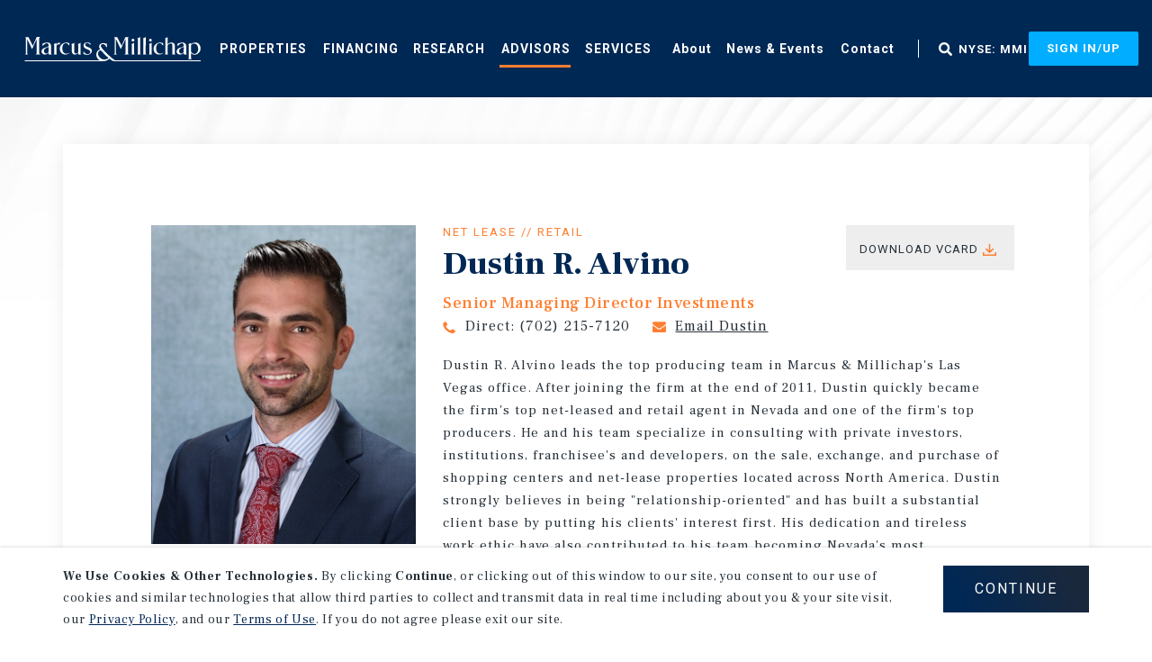

--- FILE ---
content_type: text/html; charset=utf-8
request_url: https://www.marcusmillichap.com/advisors/dustin-r-alvino
body_size: 13492
content:
<!DOCTYPE html>
<html lang="en">
<head>

    <link rel="apple-touch-icon" sizes="180x180" href="/Areas/MM/img/favicon/apple-touch-icon.png">
    <link rel="icon" type="image/png" sizes="32x32" href="/Areas/MM/img/favicon/favicon-32x32.png">
    <link rel="icon" type="image/png" sizes="16x16" href="/Areas/MM/img/favicon/favicon-16x16.png">
    <link rel="manifest" href="/Areas/MM/img/favicon/site.webmanifest">
    <link rel="mask-icon" href="/Areas/MM/img/favicon/safari-pinned-tab.svg" color="#273139">
    <meta name="msapplication-TileColor" content="#da532c">
    <meta name="theme-color" content="#ffffff">

    <meta charset="utf-8" />
    <meta name="viewport" content="width=device-width, target-densityDpi=device-dpi, initial-scale=1, user-scalable=no" />
    <script src="/Areas/MM/js/Utils/CookieControl.js"></script>
    


    <script type="text/javascript">
piAId = '185742';
piCId = '1152';
piHostname = 'pi.pardot.com';
 
(function() {
                function async_load(){
                                var s = document.createElement('script'); s.type = 'text/javascript';
                                s.src = ('https:' == document.location.protocol ? 'https://pi' : 'http://cdn') + '.pardot.com/pd.js';
                                var c = document.getElementsByTagName('script')[0]; c.parentNode.insertBefore(s, c);
                }
               if (window.getConsent()){
					if(window.attachEvent) { window.attachEvent('onload', async_load); }
					else { window.addEventListener('load', async_load, false); }
				}
})();
</script>

<script type='text/javascript'>
piAId = '950452';
piCId = '';
piHostname = 'go2.marcusmillichap.com';
 
(function() {
                function async_load(){
                                var s = document.createElement('script'); s.type = 'text/javascript';
                                s.src = ('https:' == document.location.protocol ? 'https://' : 'http://') + piHostname + '/pd.js';
                                var c = document.getElementsByTagName('script')[0]; c.parentNode.insertBefore(s, c);
                }
                if (window.getConsent()){
					if(window.attachEvent) { window.attachEvent('onload', async_load); }
					else { window.addEventListener('load', async_load, false); }
				}
})();
</script>

<style>  @media screen and (min-width: 992px){
    .score-stripe.mm-sticky-navigation-with-buttons .score-center .score-button:first-of-type{
      margin-left: 20px !important;
    }
  }
</style>


    
    <title>Dustin R. Alvino</title>
    <meta property="page_template" content="MM Advisor Detail Page" />


    <meta property="og:title" content="Dustin R. Alvino" />
    <meta property="og:image" content="https://mmimageservice.azurewebsites.net/api/image/agent/374/l" />

    <meta property="og:description" content="Dustin R. Alvino" />
    <meta name="description" content="Dustin R. Alvino" />

<meta property="og:url" content="/advisors/dustin-r-alvino" />
<meta name="robots" content="INDEX, FOLLOW" />

        <link href="/advisors/dustin-r-alvino" rel="canonical" />



    <link href="/Areas/MM/css/main.css?v=639045273108643368" rel="stylesheet" />


    <script src="/Areas/MM/js/vendor/modernizr.2.6.2.min.js"></script>
    <script src="/Areas/MM/js/bundled-components/vendor.js?v=639045273108643368"></script>

    
        <!-- Google Tag Manager -->
    <script>
	if(window.getConsent()){
		(function(w,d,s,l,i){w[l]=w[l]||[];w[l].push({'gtm.start':
		new Date().getTime(),event:'gtm.js'});var f=d.getElementsByTagName(s)[0],
		j=d.createElement(s),dl=l!='dataLayer'?'&l='+l:'';j.async=true;j.src=
		'https://www.googletagmanager.com/gtm.js?id='+i+dl;f.parentNode.insertBefore(j,f);
		})(window,document,'script','dataLayer','GTM-KZZRMBQ');
	}else{
		// Define dataLayer and the gtag function.
		window.dataLayer = window.dataLayer || [];
		function gtag(){dataLayer.push(arguments);}

		// Set default consent to 'denied' as a placeholder
		// Determine actual values based on your own requirements
		gtag('consent', 'default', {
			'ad_storage': 'denied',
			'ad_user_data': 'denied',
			'ad_personalization': 'denied',
			'analytics_storage': 'denied'
		});
	}
    </script>
    <!-- Create update function for each consent parameter -->
    <script>
        function gaConsentGrant() {
            gtag('consent', 'update', {
                'ad_storage': 'granted',
                'ad_user_data': 'granted',
                'ad_personalization': 'granted',
                'analytics_storage': 'granted'
            });
        }
    </script>
    <!-- End Google Tag Manager -->

</head>
<body class="mm-advisor-detail-page en mode-live web  ">
        <!-- Google Tag Manager (noscript) -->
    <noscript>
        <iframe src="https://www.googletagmanager.com/ns.html?id=GTM-KZZRMBQ"
                height="0" width="0" style="display:none;visibility:hidden"></iframe>
    </noscript>
    <!-- End Google Tag Manager (noscript) -->

    <header class="score-header " >
        <a href="#page-content" class="sr-only sr-only-focusable" aria-label="Skip to main content">Skip to main content</a>
<div class="container score-page-layout-column1 full-width">
    <div class="score-column1 " >
        <div class="score-center">
                <nav class="score-megamenu" >
        
        <div class="score-nav-wrapper">
            <div class="score-nav">
                <!-- score-nav-wrapper is the container -->
                <div class="navbar-header score-navbar-header">
                    <button type="button" data-toggle="collapse" data-target="#mm-baf649d5-ccfc-40e0-99de-3a51d16e710d"
                            class="score-hamburger navbar-toggle">
                        <span class="sr-only">Toggle navigation</span>
                        <span class="icon-bar"></span>
                        <span class="icon-bar"></span>
                        <span class="icon-bar"></span>
                    </button>
                        <a href="/" class="navbar-brand">
                            
                            Home
                        </a>
                </div>
                <div class="collapse navbar-collapse" id="mm-baf649d5-ccfc-40e0-99de-3a51d16e710d">
                    <ul class="nav navbar-nav score-nav" role="menu" >
    <li class="score-megamenu-basic-item" data-ux-args="{&quot;ClickMessagesTransmitting&quot;:[]}" data-ux-module="score_bootstrap/Components/BasicMenuItem" data-ux-state="pending" role="menuitem"><a class="mm-menu-properties" href="/properties">Properties</a></li><li class="score-megamenu-dropdown dropdown" role="menuitem" >
    <a href="/financing">Financing</a>
    <a href="#" class="dropdown-toggle toggle-caret" data-toggle="dropdown">
        <span class="caret"></span>
        <span class="sr-only">toggle menu</span>
    </a>

    <ul class="dropdown-menu" role="menu">
        

<li class="score-menu-list-item" data-ux-args="{&quot;IsEditorEditing&quot;:false,&quot;ClickMessagesTransmitting&quot;:[]}" data-ux-module="score_bootstrap/Components/MenuListItem" data-ux-state="pending" role="menuitem"><a href="/financing/agency-alliance">Agency Alliance</a></li>
    </ul>
</li><li class="score-megamenu-basic-item" data-ux-args="{&quot;ClickMessagesTransmitting&quot;:[]}" data-ux-module="score_bootstrap/Components/BasicMenuItem" data-ux-state="pending" role="menuitem"><a href="/research">Research</a></li><li class="score-megamenu-dropdown active-section dropdown" role="menuitem" >
    <a href="/advisors">Advisors</a>
    <a href="#" class="dropdown-toggle toggle-caret" data-toggle="dropdown">
        <span class="caret"></span>
        <span class="sr-only">toggle menu</span>
    </a>

    <ul class="dropdown-menu" role="menu">
        

<li class="score-menu-list-item" data-ux-args="{&quot;IsEditorEditing&quot;:false,&quot;ClickMessagesTransmitting&quot;:[]}" data-ux-module="score_bootstrap/Components/MenuListItem" data-ux-state="pending"><a href="/advisors?type=agent#3070fbfb-aab6-491c-a4aa-ae7a5c8a08abfacet=Advisor%20Type:Agent">Agents</a></li>

<li class="score-menu-list-item" data-ux-args="{&quot;IsEditorEditing&quot;:false,&quot;ClickMessagesTransmitting&quot;:[]}" data-ux-module="score_bootstrap/Components/MenuListItem" data-ux-state="pending"><a href="/advisors?type=originator#3070fbfb-aab6-491c-a4aa-ae7a5c8a08abfacet=Advisor%20Type:Originator">Originators</a></li>
    </ul>
</li><li class="score-megamenu-dropdown dropdown" role="menuitem" >
    <a href="/services">Services</a>
    <a href="#" class="dropdown-toggle toggle-caret" data-toggle="dropdown">
        <span class="caret"></span>
        <span class="sr-only">toggle menu</span>
    </a>

    <ul class="dropdown-menu" role="menu">
        

<li class="score-menu-list-item" data-ux-args="{&quot;IsEditorEditing&quot;:false,&quot;ClickMessagesTransmitting&quot;:[]}" data-ux-module="score_bootstrap/Components/MenuListItem" data-ux-state="pending" role="menuitem"><a href="/services/property-types">Investment Property Types</a></li>

<li class="score-menu-list-item" data-ux-args="{&quot;IsEditorEditing&quot;:false,&quot;ClickMessagesTransmitting&quot;:[]}" data-ux-module="score_bootstrap/Components/MenuListItem" data-ux-state="pending" role="menuitem"><a href="/services/1031exchange">1031 Exchange</a></li>

<li class="score-menu-list-item" data-ux-args="{&quot;IsEditorEditing&quot;:false,&quot;ClickMessagesTransmitting&quot;:[]}" data-ux-module="score_bootstrap/Components/MenuListItem" data-ux-state="pending" role="menuitem"><a href="/services/buyer-seller-services">Buyer/Seller Services</a></li>

<li class="score-menu-list-item" data-ux-args="{&quot;IsEditorEditing&quot;:false,&quot;ClickMessagesTransmitting&quot;:[]}" data-ux-module="score_bootstrap/Components/MenuListItem" data-ux-state="pending" role="menuitem"><a href="/services/global-capital-division">Global Capital</a></li>

<li class="score-menu-list-item" data-ux-args="{&quot;IsEditorEditing&quot;:false,&quot;ClickMessagesTransmitting&quot;:[]}" data-ux-module="score_bootstrap/Components/MenuListItem" data-ux-state="pending" role="menuitem"><a href="/services/loan-sales">Loan Sales</a></li>

<li class="score-menu-list-item" data-ux-args="{&quot;IsEditorEditing&quot;:false,&quot;ClickMessagesTransmitting&quot;:[]}" data-ux-module="score_bootstrap/Components/MenuListItem" data-ux-state="pending" role="menuitem"><a href="/services/commercial-property-auctions">Commercial Property Auctions</a></li>

<li class="score-menu-list-item" data-ux-args="{&quot;IsEditorEditing&quot;:false,&quot;ClickMessagesTransmitting&quot;:[]}" data-ux-module="score_bootstrap/Components/MenuListItem" data-ux-state="pending" role="menuitem"><a href="/services/crowdfunding">Crowdfunding</a></li>
    </ul>
</li>
</ul><ul class="nav navbar-nav score-nav" role="menu" >
    <li class="score-megamenu-dropdown dropdown" role="menuitem" >
    <a class="mm-menu-about" href="/about-us">About</a>
    <a href="#" class="dropdown-toggle toggle-caret" data-toggle="dropdown">
        <span class="caret"></span>
        <span class="sr-only">toggle menu</span>
    </a>

    <ul class="dropdown-menu" role="menu">
        

<li class="score-menu-list-item" data-ux-args="{&quot;IsEditorEditing&quot;:false,&quot;ClickMessagesTransmitting&quot;:[]}" data-ux-module="score_bootstrap/Components/MenuListItem" data-ux-state="pending" role="menuitem"><a href="/careers">Careers</a></li>

<li class="score-menu-list-item" data-ux-args="{&quot;IsEditorEditing&quot;:false,&quot;ClickMessagesTransmitting&quot;:[]}" data-ux-module="score_bootstrap/Components/MenuListItem" data-ux-state="pending" role="menuitem"><a href="/about-us/leadership">Leadership</a></li>

<li class="score-menu-list-item" data-ux-args="{&quot;IsEditorEditing&quot;:false,&quot;ClickMessagesTransmitting&quot;:[]}" data-ux-module="score_bootstrap/Components/MenuListItem" data-ux-state="pending" role="menuitem"><a href="/about-us/offices">Offices</a></li>

<li class="score-menu-list-item" data-ux-args="{&quot;IsEditorEditing&quot;:false,&quot;ClickMessagesTransmitting&quot;:[]}" data-ux-module="score_bootstrap/Components/MenuListItem" data-ux-state="pending" role="menuitem"><a target="_blank" href="https://ir.marcusmillichap.com/">Investor Relations</a></li>

<li class="score-menu-list-item" data-ux-args="{&quot;IsEditorEditing&quot;:false,&quot;ClickMessagesTransmitting&quot;:[]}" data-ux-module="score_bootstrap/Components/MenuListItem" data-ux-state="pending"><a href="/about-us/why-mmi">Why MMI</a></li>

<li class="score-menu-list-item" data-ux-args="{&quot;IsEditorEditing&quot;:false,&quot;ClickMessagesTransmitting&quot;:[]}" data-ux-module="score_bootstrap/Components/MenuListItem" data-ux-state="pending" role="menuitem"><a href="/about-us/history">MMI History</a></li>
    </ul>
</li><li class="score-megamenu-basic-item" data-ux-args="{&quot;ClickMessagesTransmitting&quot;:[]}" data-ux-module="score_bootstrap/Components/BasicMenuItem" data-ux-state="pending" role="menuitem"><a class="mm-menu-news-events" href="/news-events">News & Events</a></li><li class="score-megamenu-basic-item" data-ux-args="{&quot;ClickMessagesTransmitting&quot;:[]}" data-ux-module="score_bootstrap/Components/BasicMenuItem" data-ux-state="pending" role="menuitem"><a href="/contact-us">Contact</a></li><li class="score-megamenu-basic-item hidden-lg" data-ux-args="{&quot;ClickMessagesTransmitting&quot;:[]}" data-ux-module="score_bootstrap/Components/BasicMenuItem" data-ux-state="pending" role="menuitem"><a target="_blank" href="https://ir.marcusmillichap.com/">NYSE: MMI</a></li>
</ul>
                </div>
            </div>
        </div>
    </nav>
<div class="score-well" style="" >
    <a class="score-image-button mm-global-search" data-ux-args="{&quot;ClickMessagesTransmitting&quot;:[&quot;open modal&quot;],&quot;StateChangeMessagesTransmitting&quot;:[],&quot;ShowActionMessages&quot;:[],&quot;HideActionMessages&quot;:[]}" data-ux-module="score_bootstrap/Components/Button" data-ux-state="pending" href="#"><img src="https://www.marcusmillichap.com/-/media/Images/MM/MM%20Icons/icon-fax%20svg.svg?iar=0&amp;rev=0dbad92da9cd419ab899ebc6541fcfc2&amp;hash=85D65598ABBEEEA9E82B84E7AD51757A" class=" img-responsive" alt="fax icon" /></a><a class="score-button mm-stock-mmi" data-ux-args="{&quot;ClickMessagesTransmitting&quot;:[],&quot;StateChangeMessagesTransmitting&quot;:[],&quot;ShowActionMessages&quot;:[],&quot;HideActionMessages&quot;:[]}" data-ux-module="score_bootstrap/Components/Button" data-ux-state="pending" href="https://ir.marcusmillichap.com/" target="_blank">NYSE: MMI</a>
</div>

<div class="header-navigation" data-ux-args="{&quot;IsEditorEditing&quot;:false,&quot;SignInSignUpButtonUrl&quot;:&quot;/identity/externallogin?authenticationType=AzureADB2C\u0026ReturnUrl=%2fidentity%2fexternallogincallback%3fReturnUrl%3d%252fadvisors%252fdustin-r-alvino%26sc_site%3dMM%26authenticationSource%3dDefault\u0026sc_site=MM&quot;,&quot;IsExternalSignOut&quot;:true,&quot;InternalSignOutUrl&quot;:&quot;/mymmi/internal/logout&quot;,&quot;IsSignedIn&quot;:false,&quot;TooltipDelayInDays&quot;:30}" data-ux-module="MM/Components/ClientPortal/HeaderNavigation" data-ux-state="pending" style="">            <div class="score-button-group">
                <a class="mm-sign-up-sign-in score-button" href="#">Sign In/Up</a>
            </div>
</div>
        </div>
    </div>
</div>

</header><div aria-hidden="true" aria-labelledby="modal-bca29d82-ad6f-45ac-8435-327d9cbdc408-Label" class="modal fade score-modal mm-global-search-modal" data-ux-args="{&quot;StateChangeMessagesTransmitting&quot;:[],&quot;ShowActionMessages&quot;:[&quot;open modal&quot;],&quot;HideActionMessages&quot;:[],&quot;ShowMessagesTransmitting&quot;:[],&quot;HideMessagesTransmitting&quot;:[]}" data-ux-module="score_bootstrap/Components/Modal" data-ux-state="pending" id="modal-bca29d82-ad6f-45ac-8435-327d9cbdc408" role="dialog" tabindex="-1">        <div class="modal-dialog ">
            <div class="modal-content">
                <div class="modal-header" id="modal-bca29d82-ad6f-45ac-8435-327d9cbdc408-Label">
                    
                    <button type="button" class="close" data-dismiss="modal" aria-label="Close">
                        <span aria-hidden="true">&times;</span>
                    </button>
                </div>
                <div class="modal-body">
                    <div class="score-section-header" >

        <h2>
            Search Marcus &amp; Millichap

        </h2>

</div>
<div class="vue-global-search-app" data-ux-args="{}" data-ux-module="MM/bundled-components/GlobalSearchBox" data-ux-state="pending" id="global-search-909d6cc2d4e44870940ad9daf2f5bddb">        <input type="hidden" ref="input" id="globalSearchPlaceholderText" value="Search offices, agents, teams, research, events and news">
        <input type="hidden" ref="input" id="globalSearchResultsMessage" value="Top Results For">
        <input type="hidden" ref="input" id="globalSearchTopResultsText" value="Top Results">
</div>


                </div>
                <div class="modal-footer score-call-to-action">
                    
                </div>
            </div>
        </div>
</div>
    <main id="page-content">
        <div class="page-wrapper">
            <div class="container score-page-layout-column1 ">
    <div class="score-column1 " >
        <div class="score-center">
            <div class="mm-content-search-back-to-search" data-ux-args="{&quot;IsEditing&quot;:false,&quot;ReturnUrl&quot;:null,&quot;UrlSegment&quot;:&quot;/advisors&quot;}" data-ux-module="MM/Components/ContentSearch/AdvisorBackLink" data-ux-state="pending"></div>
        </div>
    </div>
</div>
<div data-ux-args="{&quot;IsEditorEditing&quot;:false}" data-ux-module="MM/Components/Advisor/AdvisorDetails" data-ux-state="pending">    <div class="container">
        <div class="score-style-box mm-shadow-box">
            <div class="score-column3 wide-middle narrow-content mm-agent-detail">
                <div class="score-left">
                </div>
                <div class="score-center">
                    <div class="score-column2 wide-right mm-agent-title-row">
                        <div class="col-xs-12 col-sm-4">
                            <div class="image-wrapper" style="background-image: url('https://mmimageservice.azurewebsites.net/api/image/agent/374/l')">
                            </div>
                            <div class="office-details visible-sm visible-md visible-lg">
                                    <p>
                                        <a href="https://maps.google.com/?q=36.08481,-115.29311" target="_blank" class="office-link">Las Vegas Office</a><br />
                                        9205 W Russell Road<br />
                                        Suite 100<br />
                                        Las Vegas, NV 89148<br />
                                        Office: <a href="tel:(702) 215-7100">(702) 215-7100</a>
                                    </p>
                                        <a href="/about-us/offices/lasvegas-nevada" class="score-button mm-primary">Las Vegas office page</a>
                            </div>
                        </div>
                        <div class="col-xs-12 col-sm-8">
                            <div class="mm-agent-hero" data-ga4-advisor-type="Agent">
                                    <h3>Net Lease // Retail</h3>
                                <h1>Dustin R. Alvino</h1>
                                    <h2>Senior Managing Director Investments</h2>
                                                                <div class="contact-links">
                                        <span class="agent-phone"><span class="hidden-xs hidden-sm">Direct: </span><a href="tel:(702) 215-7120">(702) 215-7120</a></span>
                                    <span class="agent-email"><a href="mailto:dustin.alvino@marcusmillichap.com">Email Dustin</a></span>
                                        <div class="office-details visible-xs">
                                            <p>
                                                <a href="https://maps.google.com/?q=36.08481,-115.29311" target="_blank" class="office-link">Las Vegas Office</a><br />
                                                9205 W Russell Road<br />
                                                Suite 100<br />
                                                Las Vegas, NV 89148<br />
                                                Office: <a href="tel:(702) 215-7100">(702) 215-7100</a>
                                            </p>
                                        </div>
                                    <a class="agent-contact" data-href="/downloadmmvcard/3708">Download Vcard</a>
                                </div>
                            </div>
                            <div class="agent-description">
                                <p>Dustin R. Alvino leads the top producing team in Marcus & Millichap's Las Vegas office. After joining the firm at the end of 2011, Dustin quickly became the firm's top net-leased and retail agent in Nevada and one of the firm's top producers. He and his team specialize in consulting with private investors, institutions, franchisee's and developers, on the sale, exchange, and purchase of shopping centers and net-lease properties located across North America. Dustin strongly believes in being "relationship-oriented" and has built a substantial client base by putting his clients' interest first. His dedication and tireless work ethic have also contributed to his team becoming Nevada's most knowledgeable and successful investment advisory team.<br> <br>Dustin has closed properties tenanted by well-known regional and national brands such as 7-Eleven, Taco Bell, Arby's, Autozone, Lone Star Distribution, Big O' Tires, Rainbow Markets, Roberto's Taco Shop, Family Dollar, Dollar General, O'Reilly Auto Parts, Dairy Queen, Subway and many more. His team also represent clients in lease negotiation and successfully negotiated deals with tenants such as 7-Eleven, Moneytree, Starbuck's, Jack-in-the-Box, Circle K, Arby's and many more.<br> <br>Dustin is a Director of the National Retail Group and the Net-Leased Properties Group at Marcus & Millichap. He graduated from Canisius College in Buffalo, New York, with a double major in Finance and Economics, and was part of an exclusive investment team selected to oversee the college's Endowment Fund. <br></p>
                                    <p></p>
                                    <p>License: <span class="mm-licenses">NV: BS.0143692, NJ: 2294556</span></p>
                            </div>
                                <div class="office-details office-link2 visible-xs">
                                    <a href="/about-us/offices/lasvegas-nevada" class="score-button mm-primary">Las Vegas office page</a>
                                </div>
                                                                                        <p class="score-lead ipa-basic">Achievements</p>
                                <div class="score-content-spot">
                                    <ul>
                                            <li><span class="achievement-name">National Achievement Award:</span> 2024, 2021, 2020, 2019, 2018, 2017</li>
                                            <li><span class="achievement-name">Sales Recognition Award:</span> 2025, 2024, 2023, 2022, 2021, 2020, 2019, 2018, 2017, 2016, 2015</li>
                                            <li><span class="achievement-name">SIA Induction:</span> 2017</li>
                                    </ul>
                                </div>
                        </div>
                    </div>
                </div>
                <div class="score-right">
                </div>
            </div>
        </div>
    </div>
</div>        <div class="container" id="title-2d1747101d79457787b176a3e49eb142">
            <div class="score-column1">
                <div class="score-center">
                    <div class="score-section-hero mm-related-header">
                        <h2 class="animate-pseudo">Featured <span>Listings</span></h2>
                    </div>
                </div>
            </div>
        </div>
<div class="mm-related-properties-panel four-column score-stripe animate-pseudo ipa-offset-bg right" data-ux-args="{&quot;RequiredFacets&quot;:null,&quot;RelatedAgentId&quot;:&quot;3708&quot;,&quot;TilesMaxCount&quot;:15,&quot;SearchRoot&quot;:&quot;{0A2BBAAA-D9B1-428A-B158-1284F366BCD4}&quot;,&quot;SearchablePageTypes&quot;:[&quot;{5DC9B3E3-1683-4211-8A18-530EA3D01728}&quot;],&quot;SearchApiUrl&quot;:&quot;/mm/related/properties&quot;,&quot;NoSearchResultsText&quot;:&quot;There are no search result.&quot;,&quot;TimeoutToSearch&quot;:1,&quot;TileName&quot;:&quot;Search Result&quot;,&quot;ExcludePropertyId&quot;:null,&quot;ComponentId&quot;:&quot;2d1747101d79457787b176a3e49eb142&quot;,&quot;ShowSeeMoreTile&quot;:true}" data-ux-module="MM/Components/ContentSearch/RelatedProperties" data-ux-state="pending">        <div class="container">
            <div class="score-column1">
                <div class="score-center">
                    <div class="mm-loader-container" data-bind="visible: isLoading() || isError()">
                        <div class="mm-loader" data-bind="visible: isLoading"></div>
                        <div data-bind="visible: isError" style="display: none;">An error has occurred and the search service is currently unavailable.<br/>We apologize for the inconvenience.</div>
                    </div>
                    <div class="score-style-box mm-properties-results-wrapper">
                        
                    </div>

                    <div class="mm-tile mm-keep-exploring" style="display: none;">
                        <a href="/properties?f-advisors-advisors=Dustin R. Alvino"></a>

                        <p>See Other Transactions From This <span>Advisor</span></p>
                    </div>
                </div>
            </div>
        </div>
</div>        <div class="container">
            <div class="score-column1">
                <div class="score-center">
                    <div class="score-section-hero ipa-section-hero indent offset-margin-bottom offset-negative-margin">
                        <h2 class="animate-pseudo">Featured <span>Closings</span></h2>
                    </div>
                </div>
            </div>
        </div>
<div class="mm-advisor-recent-transactions four-column score-stripe animate-pseudo ipa-offset-bg right" data-ux-args="{}" data-ux-module="MM/Components/ContentSearch/RecentTransactions" data-ux-state="pending">        <div class="container">
            <div class="score-column1">
                <div class="score-center">
                    <div class="score-style-box mm-properties-results-wrapper">
                                <div class="score-page-preview">
                                    <div class="mm-tile" data-activityId="" data-dealId="">
    <div class="mm-featured">
        <div class="mm-feature mm-feature-price-reduction">Price Reduction</div>
        <div class="mm-feature mm-feature-new-listing">New Listing</div>
    </div>

    <div></div>
        <div class="score-style-box mm-image-wrapper">
            <!--GenericProperty_Data_Start-->
                <span class="stamp">Closed</span>
            <!--GenericProperty_Data_End-->
                <img src="https://mmimageservice.azurewebsites.net/api/image/property/E68B0081-EB85-4363-B018-46229B628343" alt="" />
        </div>
        <div class="score-style-box mm-content-wrapper">
            <h3>Retail</h3>
            <h2>La Bonita Markets Anchored Shops</h2>
        </div>
        <div class="score-style-box mm-property-wrapper">
                <p class="mm-location">Henderson, NV</p>
                        <!--GenericProperty_Data_Start-->
                        <!--GenericProperty_Data_End-->

        </div>
</div>
                                </div>
                                <div class="score-page-preview">
                                    <div class="mm-tile" data-activityId="" data-dealId="">
    <div class="mm-featured">
        <div class="mm-feature mm-feature-price-reduction">Price Reduction</div>
        <div class="mm-feature mm-feature-new-listing">New Listing</div>
    </div>

    <div></div>
        <div class="score-style-box mm-image-wrapper">
            <!--GenericProperty_Data_Start-->
                <span class="stamp">Closed</span>
            <!--GenericProperty_Data_End-->
                <img src="https://mmimageservice.azurewebsites.net/api/image/property/E8EAC8B8-2988-4312-9688-22EC940D28DC" alt="" />
        </div>
        <div class="score-style-box mm-content-wrapper">
            <h3>Land</h3>
            <h2>Las Vegas Blvd Redevelopment Site</h2>
        </div>
        <div class="score-style-box mm-property-wrapper">
                <p class="mm-location">Las Vegas, NV</p>
                            <p class="mm-size">Lot Size:  acres</p>
            <!--GenericProperty_Data_Start-->
                        <!--GenericProperty_Data_End-->

        </div>
</div>
                                </div>
                                <div class="score-page-preview">
                                    <div class="mm-tile" data-activityId="" data-dealId="">
    <div class="mm-featured">
        <div class="mm-feature mm-feature-price-reduction">Price Reduction</div>
        <div class="mm-feature mm-feature-new-listing">New Listing</div>
    </div>

    <div></div>
        <div class="score-style-box mm-image-wrapper">
            <!--GenericProperty_Data_Start-->
                <span class="stamp">Closed</span>
            <!--GenericProperty_Data_End-->
                <img src="https://mmimageservice.azurewebsites.net/api/image/property/2E6559A9-A1A1-4FE2-AC0B-0D012FD90B09" alt="" />
        </div>
        <div class="score-style-box mm-content-wrapper">
            <h3>Apartments</h3>
            <h2>222-Unit Apartment Portfolio</h2>
        </div>
        <div class="score-style-box mm-property-wrapper">
                <p class="mm-location">Las Vegas, NV</p>
                            <p class="mm-size">Number of Units: 222</p>
            <!--GenericProperty_Data_Start-->
                        <!--GenericProperty_Data_End-->

        </div>
</div>
                                </div>
                                <div class="score-page-preview">
                                    <div class="mm-tile" data-activityId="" data-dealId="">
    <div class="mm-featured">
        <div class="mm-feature mm-feature-price-reduction">Price Reduction</div>
        <div class="mm-feature mm-feature-new-listing">New Listing</div>
    </div>

    <div></div>
        <div class="score-style-box mm-image-wrapper">
            <!--GenericProperty_Data_Start-->
                <span class="stamp">Closed</span>
            <!--GenericProperty_Data_End-->
                <img src="https://mmimageservice.azurewebsites.net/api/image/property/980D6596-F54C-4F26-BD1F-C814AB7C3E86" alt="" />
        </div>
        <div class="score-style-box mm-content-wrapper">
            <h3>Industrial</h3>
            <h2>Oldcastle, Inc. | STNL</h2>
        </div>
        <div class="score-style-box mm-property-wrapper">
                <p class="mm-location">North Las Vegas, NV</p>
                        <!--GenericProperty_Data_Start-->
                        <!--GenericProperty_Data_End-->

        </div>
</div>
                                </div>
                                <div class="score-page-preview">
                                    <div class="mm-tile" data-activityId="" data-dealId="">
    <div class="mm-featured">
        <div class="mm-feature mm-feature-price-reduction">Price Reduction</div>
        <div class="mm-feature mm-feature-new-listing">New Listing</div>
    </div>

    <div></div>
        <div class="score-style-box mm-image-wrapper">
            <!--GenericProperty_Data_Start-->
                <span class="stamp">Closed</span>
            <!--GenericProperty_Data_End-->
                <img src="https://mmimageservice.azurewebsites.net/api/image/property/0B188904-E0C5-4B80-9270-5965E670824E" alt="" />
        </div>
        <div class="score-style-box mm-content-wrapper">
            <h3>Retail</h3>
            <h2>Mountain&#39;s Edge Pad E</h2>
        </div>
        <div class="score-style-box mm-property-wrapper">
                <p class="mm-location">Las Vegas, NV</p>
                        <!--GenericProperty_Data_Start-->
                        <!--GenericProperty_Data_End-->

        </div>
</div>
                                </div>
                                <div class="score-page-preview">
                                    <div class="mm-tile" data-activityId="" data-dealId="">
    <div class="mm-featured">
        <div class="mm-feature mm-feature-price-reduction">Price Reduction</div>
        <div class="mm-feature mm-feature-new-listing">New Listing</div>
    </div>

    <div></div>
        <div class="score-style-box mm-image-wrapper">
            <!--GenericProperty_Data_Start-->
                <span class="stamp">Closed</span>
            <!--GenericProperty_Data_End-->
                <img src="https://mmimageservice.azurewebsites.net/api/image/property/E956A24F-5CE8-4192-9F72-F7C1DC079CA4" alt="" />
        </div>
        <div class="score-style-box mm-content-wrapper">
            <h3>Medical Office</h3>
            <h2>Shea at Warm Springs</h2>
        </div>
        <div class="score-style-box mm-property-wrapper">
                <p class="mm-location">Henderson, NV</p>
                        <!--GenericProperty_Data_Start-->
                        <!--GenericProperty_Data_End-->

        </div>
</div>
                                </div>
                                <div class="score-page-preview">
                                    <div class="mm-tile" data-activityId="" data-dealId="">
    <div class="mm-featured">
        <div class="mm-feature mm-feature-price-reduction">Price Reduction</div>
        <div class="mm-feature mm-feature-new-listing">New Listing</div>
    </div>

    <div></div>
        <div class="score-style-box mm-image-wrapper">
            <!--GenericProperty_Data_Start-->
                <span class="stamp">Closed</span>
            <!--GenericProperty_Data_End-->
                <img src="https://mmimageservice.azurewebsites.net/api/image/property/DFDC259D-E0F6-498B-974D-94A4491D8E98" alt="" />
        </div>
        <div class="score-style-box mm-content-wrapper">
            <h3>Apartments</h3>
            <h2>Penwood Place Apartments</h2>
        </div>
        <div class="score-style-box mm-property-wrapper">
                <p class="mm-location">Las Vegas, NV</p>
                            <p class="mm-size">Number of Units: 76</p>
            <!--GenericProperty_Data_Start-->
                        <!--GenericProperty_Data_End-->

        </div>
</div>
                                </div>
                                <div class="score-page-preview">
                                    <div class="mm-tile" data-activityId="" data-dealId="">
    <div class="mm-featured">
        <div class="mm-feature mm-feature-price-reduction">Price Reduction</div>
        <div class="mm-feature mm-feature-new-listing">New Listing</div>
    </div>

    <div></div>
        <div class="score-style-box mm-image-wrapper">
            <!--GenericProperty_Data_Start-->
                <span class="stamp">Closed</span>
            <!--GenericProperty_Data_End-->
                <img src="https://mmimageservice.azurewebsites.net/api/image/property/72F76062-6B49-4CAD-BA73-31182C9142A1" alt="" />
        </div>
        <div class="score-style-box mm-content-wrapper">
            <h3>Retail</h3>
            <h2>Hegenberger Gateway Retail Center</h2>
        </div>
        <div class="score-style-box mm-property-wrapper">
                <p class="mm-location">Oakland, CA</p>
                        <!--GenericProperty_Data_Start-->
                        <!--GenericProperty_Data_End-->

        </div>
</div>
                                </div>
                                <div class="score-page-preview">
                                    <div class="mm-tile" data-activityId="" data-dealId="">
    <div class="mm-featured">
        <div class="mm-feature mm-feature-price-reduction">Price Reduction</div>
        <div class="mm-feature mm-feature-new-listing">New Listing</div>
    </div>

    <div></div>
        <div class="score-style-box mm-image-wrapper">
            <!--GenericProperty_Data_Start-->
                <span class="stamp">Closed</span>
            <!--GenericProperty_Data_End-->
                <img src="https://mmimageservice.azurewebsites.net/api/image/property/D421D473-4ECA-4837-B938-B02A8CE12890" alt="" />
        </div>
        <div class="score-style-box mm-content-wrapper">
            <h3>Net Lease</h3>
            <h2>24 Hour Fitness</h2>
        </div>
        <div class="score-style-box mm-property-wrapper">
                <p class="mm-location">Henderson, NV</p>
                        <!--GenericProperty_Data_Start-->
                        <!--GenericProperty_Data_End-->

        </div>
</div>
                                </div>
                                <div class="score-page-preview">
                                    <div class="mm-tile" data-activityId="" data-dealId="">
    <div class="mm-featured">
        <div class="mm-feature mm-feature-price-reduction">Price Reduction</div>
        <div class="mm-feature mm-feature-new-listing">New Listing</div>
    </div>

    <div></div>
        <div class="score-style-box mm-image-wrapper">
            <!--GenericProperty_Data_Start-->
                <span class="stamp">Closed</span>
            <!--GenericProperty_Data_End-->
                <img src="https://mmimageservice.azurewebsites.net/api/image/property/829075F3-00C6-4E28-925A-ED81384570BD" alt="" />
        </div>
        <div class="score-style-box mm-content-wrapper">
            <h3>Medical Office</h3>
            <h2>Rainbow Medical Office</h2>
        </div>
        <div class="score-style-box mm-property-wrapper">
                <p class="mm-location">Las Vegas, NV</p>
                        <!--GenericProperty_Data_Start-->
                        <!--GenericProperty_Data_End-->

        </div>
</div>
                                </div>
                                <div class="score-page-preview">
                                    <div class="mm-tile" data-activityId="" data-dealId="">
    <div class="mm-featured">
        <div class="mm-feature mm-feature-price-reduction">Price Reduction</div>
        <div class="mm-feature mm-feature-new-listing">New Listing</div>
    </div>

    <div></div>
        <div class="score-style-box mm-image-wrapper">
            <!--GenericProperty_Data_Start-->
                <span class="stamp">Closed</span>
            <!--GenericProperty_Data_End-->
                <img src="https://mmimageservice.azurewebsites.net/api/image/property/5F9DA0BE-6A7D-4750-8B5A-C944976C4C80" alt="" />
        </div>
        <div class="score-style-box mm-content-wrapper">
            <h3>Retail</h3>
            <h2>West Flamingo Centre</h2>
        </div>
        <div class="score-style-box mm-property-wrapper">
                <p class="mm-location">Las Vegas, NV</p>
                        <!--GenericProperty_Data_Start-->
                        <!--GenericProperty_Data_End-->

        </div>
</div>
                                </div>
                                <div class="score-page-preview">
                                    <div class="mm-tile" data-activityId="" data-dealId="">
    <div class="mm-featured">
        <div class="mm-feature mm-feature-price-reduction">Price Reduction</div>
        <div class="mm-feature mm-feature-new-listing">New Listing</div>
    </div>

    <div></div>
        <div class="score-style-box mm-image-wrapper">
            <!--GenericProperty_Data_Start-->
                <span class="stamp">Closed</span>
            <!--GenericProperty_Data_End-->
                <img src="https://mmimageservice.azurewebsites.net/api/image/property/6389590B-571B-4E51-B493-FF1513F6D394" alt="" />
        </div>
        <div class="score-style-box mm-content-wrapper">
            <h3>Net Lease</h3>
            <h2>Speedee Mart | Billboard | Cell Towers</h2>
        </div>
        <div class="score-style-box mm-property-wrapper">
                <p class="mm-location">Las Vegas, NV</p>
                        <!--GenericProperty_Data_Start-->
                        <!--GenericProperty_Data_End-->

        </div>
</div>
                                </div>
                                <div class="score-page-preview">
                                    <div class="mm-tile" data-activityId="" data-dealId="">
    <div class="mm-featured">
        <div class="mm-feature mm-feature-price-reduction">Price Reduction</div>
        <div class="mm-feature mm-feature-new-listing">New Listing</div>
    </div>

    <div></div>
        <div class="score-style-box mm-image-wrapper">
            <!--GenericProperty_Data_Start-->
                <span class="stamp">Closed</span>
            <!--GenericProperty_Data_End-->
                <img src="https://mmimageservice.azurewebsites.net/api/image/property/D0605F22-96E5-4735-B143-B9CF08E58E17" alt="" />
        </div>
        <div class="score-style-box mm-content-wrapper">
            <h3>Land</h3>
            <h2>North Las Vegas Land Portfolio</h2>
        </div>
        <div class="score-style-box mm-property-wrapper">
                <p class="mm-location">North Las Vegas, NV</p>
                            <p class="mm-size">Lot Size:  acres</p>
            <!--GenericProperty_Data_Start-->
                        <!--GenericProperty_Data_End-->

        </div>
</div>
                                </div>
                                <div class="score-page-preview">
                                    <div class="mm-tile" data-activityId="" data-dealId="">
    <div class="mm-featured">
        <div class="mm-feature mm-feature-price-reduction">Price Reduction</div>
        <div class="mm-feature mm-feature-new-listing">New Listing</div>
    </div>

    <div></div>
        <div class="score-style-box mm-image-wrapper">
            <!--GenericProperty_Data_Start-->
                <span class="stamp">Closed</span>
            <!--GenericProperty_Data_End-->
                <img src="https://mmimageservice.azurewebsites.net/api/image/property/BAA94A4E-57BA-4E79-B217-E0A0DCC80676" alt="" />
        </div>
        <div class="score-style-box mm-content-wrapper">
            <h3>Retail</h3>
            <h2>Sahara West Center</h2>
        </div>
        <div class="score-style-box mm-property-wrapper">
                <p class="mm-location">Las Vegas, NV</p>
                        <!--GenericProperty_Data_Start-->
                        <!--GenericProperty_Data_End-->

        </div>
</div>
                                </div>
                                <div class="score-page-preview">
                                    <div class="mm-tile" data-activityId="" data-dealId="">
    <div class="mm-featured">
        <div class="mm-feature mm-feature-price-reduction">Price Reduction</div>
        <div class="mm-feature mm-feature-new-listing">New Listing</div>
    </div>

    <div></div>
        <div class="score-style-box mm-image-wrapper">
            <!--GenericProperty_Data_Start-->
                <span class="stamp">Closed</span>
            <!--GenericProperty_Data_End-->
                <img src="https://mmimageservice.azurewebsites.net/api/image/property/4C0D01BE-2189-472B-8F1D-1699E8EC907E" alt="" />
        </div>
        <div class="score-style-box mm-content-wrapper">
            <h3>Self-Storage</h3>
            <h2>Plaza Storage</h2>
        </div>
        <div class="score-style-box mm-property-wrapper">
                <p class="mm-location">Las Vegas, NV</p>
                            <p class="mm-size">Year Built: 1990</p>
            <!--GenericProperty_Data_Start-->
                        <!--GenericProperty_Data_End-->

        </div>
</div>
                                </div>
                    </div>
                </div>
            </div>
        </div>
</div><div data-ux-args="{&quot;IsEditorEditing&quot;:false}" data-ux-module="MM/Components/AdvisorTestimonial/AdvisorTestimonial" data-ux-state="pending">      <div id="testimonial">
      </div>
</div>    <div class="container" id="clientlist">
        <div class="score-column1">
            <div class="score-center">
            </div>
        </div>
    </div>
        <div class="container related-hero-wrapper" id="title-42a028acc4c442408be1752c415fd3c4">
            <div class="score-column1">
                <div class="score-center">
                    <div class="score-section-hero ipa-section-hero indent offset-margin-bottom">
                        <h2 class="animate-pseudo"><span>Related Research</span></h2>
                    </div>
                </div>
                
            </div>
        </div>
<div class="score-related-result-panel four-column mm-research-results-wrapper score-stripe score-search-results animate-pseudo ipa-offset-bg right no-margin" data-ux-args="{&quot;PropertyTypeFacets&quot;:[],&quot;OtherFacets&quot;:[&quot;{BC1B5993-EE7E-4177-B663-45BD8FC26A1E}&quot;,&quot;{8EBD0BBB-4EA4-4E96-9D7C-7B409A7E8D97}&quot;,&quot;{9F1D13A1-BA79-4825-BB2E-7C6E05AF6A0A}&quot;,&quot;{CB44708C-D5AC-420F-9F55-0E2B947ECCFE}&quot;,&quot;{8DB6AA55-8B6C-4742-9BC9-B30BE3D871DC}&quot;,&quot;{85B2809F-1587-408D-9310-B3416FF8C83D}&quot;,&quot;{DA04DE13-2C76-4738-91E7-53C5E00FE2FF}&quot;],&quot;TilesMaxCount&quot;:4,&quot;SearchRoot&quot;:&quot;{8A35868A-DA6F-4128-9D1D-D1A0E99835E0}&quot;,&quot;SearchablePageTypes&quot;:[&quot;{0A592F18-F41C-4A0B-A35B-AA4080E9240E}&quot;,&quot;{E617D1FA-5736-4C5E-8F61-661D89B9D5E3}&quot;],&quot;SearchApiUrl&quot;:&quot;/mm/related/contentSearch&quot;,&quot;SearchServiceUnavailableMessage&quot;:&quot;An error has occurred and the search service is currently unavailable.\nWe apologize for the inconvenience.&quot;,&quot;NoSearchResultsText&quot;:&quot;There are no search result.&quot;,&quot;TimeoutToSearch&quot;:1,&quot;TileName&quot;:&quot;Search Result&quot;,&quot;FacetType&quot;:0,&quot;PageId&quot;:&quot;{25FC73AC-0AF1-4A82-B01B-29E31488A264}&quot;,&quot;ComponentId&quot;:&quot;42a028acc4c442408be1752c415fd3c4&quot;}" data-ux-module="MM/Components/ContentSearch/RelatedPanel" data-ux-state="pending">            <div class="container">
                <div class="score-column1">
                    <div class="score-center">
                        <div class="result-placeholder score-tile-grid">
                            <div class="ipa-loader-container">
                                <div class="ipa-loader"></div>
                            </div>
                        </div>
                    </div>
                </div>
            </div>
</div>
        </div>
    </main>
    <div class="score-stripe mm-background-image-top cover" style="" >


    <div class="container full-width score-page-layout-column1 ">
    <div class="score-column1 " >
        <div class="score-center">
            <img src="https://www.marcusmillichap.com/-/media/Images/MM/MM%20Hero%20Images/mm-news-research-hero-background.jpg?h=1030&amp;iar=0&amp;w=2880&amp;rev=1569e23dd24a4ecea0b588f7ee537310&amp;hash=B6D3CA35A0504F883C2C5068EE8436C0" class="score-image img-responsive" alt="MM Texture Background" />

        </div>
    </div>
</div>

</div><footer class="score-footer " >
    <div class="container score-page-layout-column1 ">
    <div class="score-column1 narrow-content" >
        <div class="score-center">
            <a class="score-button mm-back-to-top" data-ux-args="{&quot;ClickMessagesTransmitting&quot;:[],&quot;StateChangeMessagesTransmitting&quot;:[],&quot;ShowActionMessages&quot;:[],&quot;HideActionMessages&quot;:[]}" data-ux-module="score_bootstrap/Components/Button" data-ux-state="pending" href="#">Back To Top</a><div class="score-column2 wide-left" >
    <div class="score-left">
            <div class="mm-sign-up-form score-section-hero">
                <h4>NEVER MISS ANOTHER DEAL!</h4>
                <h2>Sign up for MyMMI to receive property matching notifications of new investment opportunities</h2>
                <p class="mm-lead">We have the industry’s largest, most diverse collection of exclusive commercial real estate listings. Start receiving custom property alerts today.</p>
                <a class="btn btn-primary score-button mm-orange" href="/mymmi/your-research">SIGN UP FOR MYMMI</a>
    </div>
<div class="score-content-spot" >
    <ul>
    <li><a href="/properties">Real Estate Investment Sales</a></li>
    <li><a href="/financing">Financing</a></li>
    <li><a href="/research">Research</a></li>
    <li><a href="/services">Advisory Services</a></li>
</ul>
</div>
    </div>
    <div class="score-right">
        <img src="https://www.marcusmillichap.com/-/media/Images/MM/Global%20Navigation/marcus-millichap-logo-white%20svg.svg?iar=0&amp;rev=7e9366d70d8a475eadc5db0b204f134a&amp;hash=979C648B803E453C49A77372966710F1" class="score-image hidden-xs hidden-sm img-responsive" alt="Marcus & Millichap white logo" />
<ul class="score-menu-list" role="menu" >
    

<li class="score-menu-list-item" data-ux-args="{&quot;IsEditorEditing&quot;:false,&quot;ClickMessagesTransmitting&quot;:[]}" data-ux-module="score_bootstrap/Components/MenuListItem" data-ux-state="pending" role="menuitem"><a href="/careers">Careers</a></li>

<li class="score-menu-list-item" data-ux-args="{&quot;IsEditorEditing&quot;:false,&quot;ClickMessagesTransmitting&quot;:[]}" data-ux-module="score_bootstrap/Components/MenuListItem" data-ux-state="pending" role="menuitem"><a href="/privacy-policy">Privacy Policy</a></li>

<li class="score-menu-list-item" data-ux-args="{&quot;IsEditorEditing&quot;:false,&quot;ClickMessagesTransmitting&quot;:[]}" data-ux-module="score_bootstrap/Components/MenuListItem" data-ux-state="pending" role="menuitem"><a href="/privacy-policy#mmcookies">Ad Choices</a></li>

<li class="score-menu-list-item" data-ux-args="{&quot;IsEditorEditing&quot;:false,&quot;ClickMessagesTransmitting&quot;:[]}" data-ux-module="score_bootstrap/Components/MenuListItem" data-ux-state="pending" role="menuitem"><a href="/corporate-social-responsibility-policy">Corporate Social Responsibility Policy</a></li>

<li class="score-menu-list-item" data-ux-args="{&quot;IsEditorEditing&quot;:false,&quot;ClickMessagesTransmitting&quot;:[]}" data-ux-module="score_bootstrap/Components/MenuListItem" data-ux-state="pending" role="menuitem"><a href="/a-commitment-to-sustainability">A Commitment to Sustainability</a></li>

<li class="score-menu-list-item" data-ux-args="{&quot;IsEditorEditing&quot;:false,&quot;ClickMessagesTransmitting&quot;:[]}" data-ux-module="score_bootstrap/Components/MenuListItem" data-ux-state="pending" role="menuitem"><a href="/terms-of-use">Terms of Use</a></li>

<li class="score-menu-list-item" data-ux-args="{&quot;IsEditorEditing&quot;:false,&quot;ClickMessagesTransmitting&quot;:[]}" data-ux-module="score_bootstrap/Components/MenuListItem" data-ux-state="pending" role="menuitem"><a href="/client-portal-terms-and-conditions">Client Portal Terms & Conditions</a></li>

<li class="score-menu-list-item" data-ux-args="{&quot;IsEditorEditing&quot;:false,&quot;ClickMessagesTransmitting&quot;:[]}" data-ux-module="score_bootstrap/Components/MenuListItem" data-ux-state="pending" role="menuitem"><a href="/site-map">Site Map</a></li>
</ul><div class="score-button-group " >
    <a class="score-composite-link" data-ux-args="{&quot;ClickMessagesTransmitting&quot;:[]}" data-ux-module="score_bootstrap/Components/Button" data-ux-state="pending" href="http://www.linkedin.com/company/6346" target="_blank"><img src="https://www.marcusmillichap.com/-/media/Images/MM/Global%20Navigation/linkedin-icon-hover%20svg.svg?iar=0&amp;rev=8e626782d4624aedac09a7146ca78d2f&amp;hash=3D903646D30F347D6B8D9BB65A7B9889" class="score-image img-responsive" alt="" />
<img src="https://www.marcusmillichap.com/-/media/Images/MM/Global%20Navigation/linkedin-icon%20svg.svg?iar=0&amp;rev=f32e562cdf4e43e19dc03042b5d65e68&amp;hash=5621ED771569D245A89E365ADBCA42EA" class="score-image img-responsive" alt="" />
</a><a class="score-composite-link" data-ux-args="{&quot;ClickMessagesTransmitting&quot;:[]}" data-ux-module="score_bootstrap/Components/Button" data-ux-state="pending" href="https://www.facebook.com/pages/Marcus-Millichap/470840972970891" target="_blank"><img src="https://www.marcusmillichap.com/-/media/Images/MM/Global%20Navigation/facebook-icon-hover%20svg.svg?iar=0&amp;rev=63f4048bbb05462a9a72cc1bc3c48f9d&amp;hash=CBF55AC9D530B8E92799D5D60F69E91E" class="score-image img-responsive" alt="" />
<img src="https://www.marcusmillichap.com/-/media/Images/MM/Global%20Navigation/facebook-icon%20svg.svg?iar=0&amp;rev=b27d41fce97d43c2bd2437e5e66d2fb7&amp;hash=F30C7C85FEF2B8F88FE65417B1B1A7C2" class="score-image img-responsive" alt="" />
</a><a class="score-composite-link" data-ux-args="{&quot;ClickMessagesTransmitting&quot;:[]}" data-ux-module="score_bootstrap/Components/Button" data-ux-state="pending" href="http://twitter.com/mmreis" target="_blank"><img src="https://www.marcusmillichap.com/-/media/Images/MM/Global%20Navigation/x-icon-hover%20svg.svg?iar=0&amp;rev=8f141ba74feb422a98569ce604f59420&amp;hash=7A791BB70B9C46A2D909FABC7CD83B39" class="score-image img-responsive" alt="" />
<img src="https://www.marcusmillichap.com/-/media/Images/MM/Global%20Navigation/x-icon%20svg.svg?iar=0&amp;rev=669a3edd43624bc3b468103292f6b80b&amp;hash=846941A26B277E0199EBA3FFF7029C3C" class="score-image img-responsive" alt="" />
</a>
</div>
    </div>
</div><div class="score-content-spot" >
    Marcus &amp; Millichap and Institutional Property Advisors (IPA) are service marks of Marcus &amp; Millichap Real Estate Investment Services, Inc. &copy; 2026 Marcus &amp; Millichap. All rights reserved.
</div>
        </div>
    </div>
</div>
<div class="score-stripe ipa-cookie-wrapper" style="" >


    <div class="container score-page-layout-column1 ">
    <div class="score-column1 " >
        <div class="score-center">
                <div id="cookieBanner" class="cookie-banner " style="display: none;">
        <div class="cookie-banner-disclaimer">
            <p><strong>We Use Cookies &amp; Other Technologies.</strong> By clicking <strong>Continue</strong>, or clicking out of this window to our site, you consent to our use of cookies and similar technologies that allow third parties to collect and transmit data in real time including about you &amp; your site visit, our <a href="/privacy-policy">Privacy Policy</a>, and our <a href="/terms-of-use">Terms of Use</a>. If you do not agree please exit our site.</p>
        </div>
        <div class="cookie-banner-button-placeholder">
            <button class="btn-primary accept-all-cookies-button" id="acceptAllCookies">CONTINUE</button>
        </div>
    </div>
<div data-ux-args="{&quot;NecessaryCookies&quot;:[&quot;ApplicationGatewayAffinity&quot;,&quot;ASP.NET_SessionId&quot;,&quot;.AspNet.Cookies&quot;,&quot;CookieSettings&quot;,&quot;GATED_FORM_COOKIE&quot;,&quot;HeaderPromoWidgetCookie&quot;,&quot;JSESSIONID&quot;,&quot;mymmi_at&quot;,&quot;mymmi_rt&quot;,&quot;mymmi_uid&quot;,&quot;__CSRFCOOKIE&quot;],&quot;AllowConsenting&quot;:true}" data-ux-module="MM/Components/CookieBanner" data-ux-state="pending"></div>
        </div>
    </div>
</div>

</div>
</footer>


        <script type="text/javascript" src="/Areas/MM/js/mm.bundle.config.js?v=639045273108643368"></script>
    <script src="/Areas/ScoreCCF/js/Vendor/require.js?v=639045273108643368" data-main="/Areas/MM/js/main.js" type="text/javascript"></script>

     
    



</body>
</html>


--- FILE ---
content_type: text/html; charset=utf-8
request_url: https://www.marcusmillichap.com/mm/related/contentSearch
body_size: 1213
content:
    <ul class="search-results-list">
        <li>
    <div class="mm-tile  ">
                <!--NewResearchFlagPlaceholder-->
            <a href="/research/special-report/2025/08/3q25-retail-national-report"></a>

        <div class="score-style-box mm-image-wrapper" data-ux-args="{&quot;IsEditorEditing&quot;:false,&quot;StateChangeMessagesTransmitting&quot;:[],&quot;ShowActionMessages&quot;:[],&quot;HideActionMessages&quot;:[]}" data-ux-module="score_bootstrap/Components/StyleBox" data-ux-state="pending" style="">

<img src="https://www.marcusmillichap.com/-/media/Images/MM/MM%20Research/Property%20Types/Retail/mm_retail4_945x515%20jpg.jpg?h=515&amp;iar=0&amp;w=945&amp;rev=6ca07afa923a48b991a6536b6d7ab66a&amp;hash=AD9833C254D06DDAF2733B583C0C29B8" alt="mm retail" width="945" height="515" /></div><div class="score-style-box mm-content-wrapper" data-ux-args="{&quot;IsEditorEditing&quot;:false,&quot;StateChangeMessagesTransmitting&quot;:[],&quot;ShowActionMessages&quot;:[],&quot;HideActionMessages&quot;:[]}" data-ux-module="score_bootstrap/Components/StyleBox" data-ux-state="pending" style="">       <h3 class="">Market Report</h3>
<h2 class="">
Retail National Report</h2><div class="mm-subtitle ">
    <p>
3Q 2025    </p>
</div></div>
    </div>

</li>
        <li>
    <div class="mm-tile  ">
                <!--NewResearchFlagPlaceholder-->
            <a href="/research/market-report/las-vegas/las-vegas-3q25-retail-market-report"></a>

        <div class="score-style-box mm-image-wrapper" data-ux-args="{&quot;IsEditorEditing&quot;:false,&quot;StateChangeMessagesTransmitting&quot;:[],&quot;ShowActionMessages&quot;:[],&quot;HideActionMessages&quot;:[]}" data-ux-module="score_bootstrap/Components/StyleBox" data-ux-state="pending" style="">

<img src="https://www.marcusmillichap.com/-/media/Images/MM/MM%20Research/Geographies/Las%20Vegas_research%20jpg.jpg?h=515&amp;iar=0&amp;w=945&amp;rev=f0bfec52892948eeab1afd4639bcf491&amp;hash=88878669A9B3393E594F7B5FCF9B2C7D" alt="Las Vegas Research" width="945" height="515" /></div><div class="score-style-box mm-content-wrapper" data-ux-args="{&quot;IsEditorEditing&quot;:false,&quot;StateChangeMessagesTransmitting&quot;:[],&quot;ShowActionMessages&quot;:[],&quot;HideActionMessages&quot;:[]}" data-ux-module="score_bootstrap/Components/StyleBox" data-ux-state="pending" style="">       <h3 class="">Market Report</h3>
<h2 class="">
Las Vegas Retail Market Report</h2><div class="mm-subtitle ">
    <p>
3Q 2025    </p>
</div></div>
    </div>

</li>
        <li>
    <div class="mm-tile  ">
                <!--NewResearchFlagPlaceholder-->
            <a href="/research/market-report/denver/denver-3q25-retail-market-report"></a>

        <div class="score-style-box mm-image-wrapper" data-ux-args="{&quot;IsEditorEditing&quot;:false,&quot;StateChangeMessagesTransmitting&quot;:[],&quot;ShowActionMessages&quot;:[],&quot;HideActionMessages&quot;:[]}" data-ux-module="score_bootstrap/Components/StyleBox" data-ux-state="pending" style="">

<img src="https://www.marcusmillichap.com/-/media/Images/MM/MM%20Research/Geographies/Denver_research%20jpg.jpg?h=515&amp;iar=0&amp;w=945&amp;rev=5754f61c117045448655f9d03ebf8a40&amp;hash=2A33979A37BDF99FF01E8C8C9F8EDB75" alt="Denver Research" width="945" height="515" /></div><div class="score-style-box mm-content-wrapper" data-ux-args="{&quot;IsEditorEditing&quot;:false,&quot;StateChangeMessagesTransmitting&quot;:[],&quot;ShowActionMessages&quot;:[],&quot;HideActionMessages&quot;:[]}" data-ux-module="score_bootstrap/Components/StyleBox" data-ux-state="pending" style="">       <h3 class="">Market Report</h3>
<h2 class="">
Denver Retail Market Report</h2><div class="mm-subtitle ">
    <p>
3Q 2025    </p>
</div></div>
    </div>

</li>
        <li>
    <div class="mm-tile  ">
                <!--NewResearchFlagPlaceholder-->
            <a href="/research/market-report/los-angeles/los-angeles-3q25-retail-market-report"></a>

        <div class="score-style-box mm-image-wrapper" data-ux-args="{&quot;IsEditorEditing&quot;:false,&quot;StateChangeMessagesTransmitting&quot;:[],&quot;ShowActionMessages&quot;:[],&quot;HideActionMessages&quot;:[]}" data-ux-module="score_bootstrap/Components/StyleBox" data-ux-state="pending" style="">

<img src="https://www.marcusmillichap.com/-/media/Images/MM/MM%20Research/Geographies/Los%20Angeles_research%20jpg.jpg?h=515&amp;iar=0&amp;w=945&amp;rev=fe14d8f6d80149ec898c891fe81895e1&amp;hash=CB81426CAE8AC8B5006A9668D001B81A" alt="Los Angeles Research" width="945" height="515" /></div><div class="score-style-box mm-content-wrapper" data-ux-args="{&quot;IsEditorEditing&quot;:false,&quot;StateChangeMessagesTransmitting&quot;:[],&quot;ShowActionMessages&quot;:[],&quot;HideActionMessages&quot;:[]}" data-ux-module="score_bootstrap/Components/StyleBox" data-ux-state="pending" style="">       <h3 class="">Market Report</h3>
<h2 class="">
Los Angeles Retail Market Report</h2><div class="mm-subtitle ">
    <p>
3Q 2025    </p>
</div></div>
    </div>

</li>
    </ul>


--- FILE ---
content_type: image/svg+xml
request_url: https://www.marcusmillichap.com/Areas/MM/img/icon_percent.svg
body_size: 1002
content:
<?xml version="1.0" encoding="UTF-8"?>
<svg width="12px" height="12px" viewBox="0 0 12 12" version="1.1" xmlns="http://www.w3.org/2000/svg" xmlns:xlink="http://www.w3.org/1999/xlink">
    <title>Combined Shape</title>
    <g id="Symbols" stroke="none" stroke-width="1" fill="none" fill-rule="evenodd">
        <g id="Cards/Grid/03-traditional" transform="translate(-34, -383)" fill="#FF7F32">
            <g id="Cap-Rate" transform="translate(33.9997, 374)">
                <g id="Group-7" transform="translate(0, 8.9996)">
                    <path d="M10.1114,0 L11.9496,1.8395 L1.8395,11.9509 L0,10.1114 L10.1114,0 Z M9.22558,7.27545 C10.30198,7.27545 11.17558,8.14905 11.17558,9.22545 C11.17558,10.30185 10.30198,11.17545 9.22558,11.17545 C8.14918,11.17545 7.27558,10.30185 7.27558,9.22545 C7.27558,8.14905 8.14918,7.27545 9.22558,7.27545 Z M2.72558,0.77545 C3.80198,0.77545 4.67558,1.64905 4.67558,2.72545 C4.67558,3.80185 3.80198,4.67545 2.72558,4.67545 C1.64918,4.67545 0.77558,3.80185 0.77558,2.72545 C0.77558,1.64905 1.64918,0.77545 2.72558,0.77545 Z" id="Combined-Shape"></path>
                </g>
            </g>
        </g>
    </g>
</svg>

--- FILE ---
content_type: image/svg+xml
request_url: https://www.marcusmillichap.com/Areas/MM/img/icon-location.svg
body_size: 1250
content:
<?xml version="1.0" encoding="UTF-8"?>
<svg width="9px" height="13px" viewBox="0 0 9 13" version="1.1" xmlns="http://www.w3.org/2000/svg" xmlns:xlink="http://www.w3.org/1999/xlink">
    <!-- Generator: Sketch 59.1 (86144) - https://sketch.com -->
    <title>location-icon</title>
    <desc>Created with Sketch.</desc>
    <g id="Symbols" stroke="none" stroke-width="1" fill="none" fill-rule="evenodd">
        <g id="Property-Card-(real)" transform="translate(-33.000000, -391.000000)">
            <g id="location-icon" transform="translate(30.000000, 391.000000)">
                <rect id="Rectangle" x="0" y="0" width="15" height="13"></rect>
                <path d="M9.5,4.44166667 C9.5,3.18863932 8.52669271,2.16666667 7.33333333,2.16666667 C6.13997396,2.16666667 5.16666667,3.18863932 5.16666667,4.44166667 C5.16666667,5.69469402 6.13997396,6.71666667 7.33333333,6.71666667 C8.52669271,6.71666667 9.5,5.69469402 9.5,4.44166667 Z M11.6666666,4.33333334 C11.6666666,4.84960937 11.6074219,5.3828125 11.3873698,5.8483073 L8.30664062,12.3990885 C8.12890626,12.7714844 7.73958333,13 7.33333333,13 C6.92708333,13 6.53776042,12.7714844 6.36848959,12.3990885 L3.27929688,5.8483073 C3.05924479,5.3828125 3,4.84960937 3,4.33333334 C3,1.93815105 4.93815104,0 7.33333333,0 C9.72851562,0 11.6666666,1.93815105 11.6666666,4.33333334 Z" id="Shape" fill="#FF7F32"></path>
            </g>
        </g>
    </g>
</svg>

--- FILE ---
content_type: image/svg+xml
request_url: https://www.marcusmillichap.com/Areas/MM/img/icon-phone-orange.svg
body_size: 1599
content:
<svg xmlns="http://www.w3.org/2000/svg" width="13" height="12" viewBox="0 0 13 12">
  <path fill="#FF7F32" fill-rule="evenodd" d="M289.03993,45.5223185 C289.03993,45.8236581 288.906001,46.4095963 288.780443,46.6858243 C288.604662,47.0959811 288.135911,47.3638385 287.759237,47.5731022 C287.265374,47.8409596 286.763142,48 286.202315,48 C285.423854,48 284.720728,47.6819193 284.009232,47.4224323 C283.498629,47.2382803 283.004767,47.0122756 282.544387,46.7276771 C281.121394,45.8487698 279.405432,44.1328079 278.526525,42.7098151 C278.241926,42.2494351 278.015921,41.7555729 277.831769,41.2449696 C277.572282,40.5334732 277.254202,39.8303474 277.254202,39.0518867 C277.254202,38.4910601 277.413242,37.9888274 277.6811,37.4949652 C277.890363,37.1182906 278.158221,36.64954 278.568377,36.4737586 C278.844605,36.3482004 279.430544,36.2142717 279.731883,36.2142717 C279.790477,36.2142717 279.849071,36.2142717 279.907665,36.2393833 C280.083446,36.2979771 280.267598,36.7081339 280.351304,36.8755448 C280.619161,37.3526659 280.878648,37.8381575 281.154876,38.3069081 C281.288805,38.5245423 281.539921,38.7923997 281.539921,39.0518867 C281.539921,39.5624899 280.024852,40.3074685 280.024852,40.759478 C280.024852,40.9854827 280.234116,41.2784518 280.351304,41.4793449 C281.196729,43.0027842 282.251417,44.057473 283.774857,44.9028981 C283.97575,45.0200857 284.268719,45.2293494 284.494724,45.2293494 C284.946733,45.2293494 285.691712,43.7142806 286.202315,43.7142806 C286.461802,43.7142806 286.729659,43.965397 286.947294,44.0993257 C287.416044,44.3755537 287.901536,44.6350406 288.378657,44.9028981 C288.546068,44.9866036 288.956225,45.1707556 289.014818,45.346537 C289.03993,45.4051308 289.03993,45.4637247 289.03993,45.5223185 Z" transform="translate(-277 -36)"/>
</svg>


--- FILE ---
content_type: image/svg+xml
request_url: https://www.marcusmillichap.com/Areas/MM/img/mm_download_link.svg
body_size: 600
content:
<?xml version="1.0" encoding="UTF-8"?>
<svg width="19px" height="16px" viewBox="0 0 19 16" version="1.1" xmlns="http://www.w3.org/2000/svg" xmlns:xlink="http://www.w3.org/1999/xlink">
    <g id="Artboard" stroke="none" stroke-width="1" fill="none" fill-rule="evenodd">
        <path d="M12.5225735,6.97202625 L3,6.97202625 L3,5.02797375 L12.5225735,5.02797375 L9.1728295,1.30771123 L10.5975683,0 L16,6 L10.5975683,12 L9.1728295,10.6922888 L12.5225735,6.97202625 Z" id="Combined-Shape" fill="#FF7F32" fill-rule="nonzero" transform="translate(9.500000, 6.000000) rotate(-270.000000) translate(-9.500000, -6.000000) "></path>
        <polyline id="Path-3" stroke="#FF7F32" stroke-width="2" fill-rule="nonzero" points="1 11 1 15 18 15 18 11"></polyline>
    </g>
</svg>

--- FILE ---
content_type: image/svg+xml
request_url: https://www.marcusmillichap.com/-/media/Images/MM/Global%20Navigation/linkedin-icon%20svg.svg?iar=0&rev=f32e562cdf4e43e19dc03042b5d65e68&hash=5621ED771569D245A89E365ADBCA42EA
body_size: 1341
content:
<?xml version="1.0" encoding="UTF-8"?>
<svg width="31px" height="31px" viewBox="0 0 31 31" version="1.1" xmlns="http://www.w3.org/2000/svg" xmlns:xlink="http://www.w3.org/1999/xlink">
    <!-- Generator: Sketch 59.1 (86144) - https://sketch.com -->
    <title>linkedin-icon</title>
    <desc>Created with Sketch.</desc>
    <g id="Symbols" stroke="none" stroke-width="1" fill="none" fill-rule="evenodd">
        <g id="Footer-v2" transform="translate(-1060.000000, -242.000000)">
            <g id="linkedin-icon" transform="translate(1060.000000, 242.000000)">
                <rect id="Rectangle" fill="#FFFFFF" x="0" y="0" width="31" height="31"></rect>
                <path d="M12.6860076,21 L10.1981701,21 L10.1981701,12.9883929 L12.6860076,12.9883929 L12.6860076,21 Z M11.4407498,11.8955357 C10.6453917,11.8955357 10,11.2366071 10,10.4410714 C10,9.64553571 10.6453917,9 11.4407498,9 C12.236108,9 12.8814997,9.64553571 12.8814997,10.4410714 C12.8814997,11.2366071 12.236108,11.8955357 11.4407498,11.8955357 Z M21.997322,21 L19.5148404,21 L19.5148404,17.1 C19.5148404,16.1705357 19.4960946,14.9785714 18.2213792,14.9785714 C16.9279179,14.9785714 16.7297478,15.9883929 16.7297478,17.0330357 L16.7297478,21 L14.2445883,21 L14.2445883,12.9883929 L16.6306628,12.9883929 L16.6306628,14.08125 L16.6654765,14.08125 C16.9975452,13.4517857 17.8089712,12.7875 19.0194153,12.7875 C21.5367106,12.7875 22,14.4455357 22,16.5991071 L22,21 L21.997322,21 Z" id="Shape" fill="#1A283C" fill-rule="nonzero"></path>
            </g>
        </g>
    </g>
</svg>

--- FILE ---
content_type: image/svg+xml
request_url: https://www.marcusmillichap.com/Areas/MM/img/icon-email-orange.svg
body_size: 1206
content:
<svg xmlns="http://www.w3.org/2000/svg" width="15" height="13" viewBox="0 0 15 13">
  <path fill="#FF7F32" fill-rule="evenodd" d="M231.000018,151.085929 L231.000018,157.732143 C231.000018,158.468751 230.397339,159.07143 229.660731,159.07143 L217.339287,159.07143 C216.602679,159.07143 216,158.468751 216,157.732143 L216,151.085929 C216.251116,151.362157 216.535715,151.604903 216.845425,151.814167 C218.234936,152.760038 219.641187,153.70591 221.005586,154.702005 C221.708712,155.220979 222.579249,155.85714 223.491638,155.85714 L223.508379,155.85714 C224.420769,155.85714 225.291306,155.220979 225.994432,154.702005 C227.358831,153.714281 228.765082,152.760038 230.162963,151.814167 C230.464303,151.604903 230.748902,151.362157 231.000018,151.085929 Z M231.000018,148.624989 C231.000018,149.56249 230.305263,150.407915 229.568655,150.918518 C228.262849,151.822537 226.948674,152.726556 225.651239,153.638946 C225.107154,154.01562 224.186394,154.78571 223.508379,154.78571 L223.491638,154.78571 C222.813624,154.78571 221.892864,154.01562 221.348779,153.638946 C220.051344,152.726556 218.737168,151.822537 217.439734,150.918518 C216.845425,150.516732 216,149.57086 216,148.809141 C216,147.988827 216.443639,147.285702 217.339287,147.285702 L229.660731,147.285702 C230.388968,147.285702 231.000018,147.888381 231.000018,148.624989 Z" transform="translate(-216 -147)"/>
</svg>


--- FILE ---
content_type: application/x-javascript
request_url: https://www.marcusmillichap.com/Areas/ScoreCCF/js/extensions.js?v=621355968020170000
body_size: 745
content:
/**
 * @license BrainJocks CCF Extensions
 * https://brainjocks.atlassian.net/wiki/spaces/SDD/pages/116261662
 * Copyright 2017
 */

;(function (global, factory) {
    typeof define === 'function' && define.amd ? define([], factory) :
    typeof exports === 'object' && typeof module !== typeof void 0 ? module.exports = factory() :
    console && console.error('Extensions does not support non-amd script loading.');
}(this/* window */, function() {
    "use strict";

    function allOfType(arr, type) {
        var assertFunc;
        if (typeof(type) === "string") {
            assertFunc = function (value) {
                return typeof(value) === type;
            };
        }
        else if (typeof(type) === "function") {
            assertFunc = function (value) {
                return value instanceof type;
            };
        }
        else {
            throw new TypeError("type must be of type function or string");
        }

        return arr.length === 0 || arr.every(assertFunc);
    }

    function pluck(str, propertyName) {
        var props = String(propertyName).split(".");
        return str.map(function (x) {
            var i;

            for (i = 0; i < props.length; i = i + 1) {
                x = x[props[i]];
                if (x === undefined) {
                    break;
                }
            }

            return x;
        });
    }

    function supplant(str, obj) {
        return str.replace(/\{([^{}]*)\}/g, function (a, b) {
            var r = obj[b];
            return typeof r === 'string' || typeof r === 'number' ? r : a;
        });
    }

    return Object.freeze({
        supplant:  supplant,
        pluck:     pluck,
        allOfType: allOfType
    });
}));
